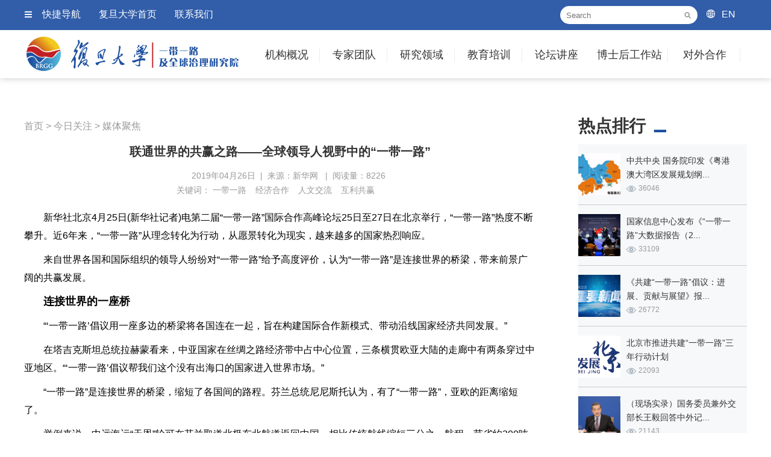

--- FILE ---
content_type: text/html; charset=utf-8
request_url: https://brgg.fudan.edu.cn/articleinfo_922.html
body_size: 40996
content:
<!doctype html>
<html>
<head>
<meta charset="utf-8">
<title>联通世界的共赢之路——全球领导人视野中的“一带一路” - 媒体聚焦 - 复旦大学一带一路及全球治理研究院</title>
<meta name="Keywords" content="一带一路,经济合作,人文交流,互利共赢">
<meta name="Description" content="新华社北京4月25日(新华社记者​)电第二届“一带一路”国际合作高峰论坛25日至27日在北京举行，“一带一路”热度不断攀升。近6年来，“一带一路”从理念转化为行动，从愿景转化为现实，越来越多的国家热烈响应。来自世界各国和国际组织的领导人纷纷对“一带一路”给予高度评价，认为“一带一路”是连接世界的桥梁，带来前景广阔的共赢发展。">
<meta name="viewport" content="width=device-width" />
<meta name="viewport" content="width=1220" />
<meta http-equiv="X-UA-Compatible" content="IE=edge" />
<meta http-equiv="content-type" content="text/html" charset="utf-8">
<meta name="renderer" content="webkit" />
<link rel="shortcut icon" href="images/favicon.ico" type="image/x-icon" />
<link href="css/common.css" rel="stylesheet" type="text/css"/>
<link href="css/pager.css" rel="stylesheet" type="text/css"/>
</head>

<body>

<div class="header">
    <div class="headerScreen">
    	<div class="tops">
        	<div class="headtops">
            	<div class="topleft">
                	<ul>
                		<li class="ico_m"><a href="javascript:;" class="quicknav">快捷导航</a></li>
                        <li><a href="http://www.fudan.edu.cn/" target="_blank">复旦大学首页</a></li>
                        <li><a href="contactus.html">联系我们</a></li>
                	</ul>
                </div>
                <div class="search">
                    <form name="formsearch" action="search.php" method="get">
                        <input type="text" class="input" name="keywords" id="keywords" size="15" placeholder="Search">
                        <button type="submit" class="submit"></button>
                    </form>
                </div>
                <div class="english"><a href="http://brgg.fudan.edu.cn/en/">EN</a></div>
            </div>
        </div>
		<div class="innerbox clearfix">
			<a class="logo" style="background-image:url(images/common/logo.png); background-repeat:no-repeat; background-position:left center;" href="https://brgg.fudan.edu.cn"></a>
            <div class="nav" id="menu">
                <ul class="fix">
               		<li class="widthvalue1"><a href="aboutus.html">机构概况</a>
                    	<ul class="setNav">
                            <li><a href="aboutus.html">机构简介</a></li>
                            <li><a href="aboutspeech.html">院长致辞</a></li>
                            <li><a href="leaderteam.html">领导团队</a></li>
                            <li><a href="aboutzxwyh.html">咨询委员会</a></li>
                            <li><a href="aboutxswyh.html">学术委员会</a></li>
                            <li><a href="researchinclass.html">研究机构</a></li>
                        </ul>
                    </li>
                    <li class="widthvalue1"><a href="teamcategory.html">专家团队</a>
                    	<ul class="setNav">
                            <li><a href="teamcategory.html">研究机构</a></li>
                            <li><a href="team_zc_36.html">客座教授</a></li>
                            <li><a href="team_zc_37.html">访问学者</a></li>
                        </ul>
                    </li>
                    <li class="widthvalue1"><a href="research.html">研究领域</a>
                    	<ul class="setNav">
                            <li><a href="research_zhuti_11.html">国际安全</a></li>
                            <li><a href="research_zhuti_12.html">全球治理</a></li>
                            <li><a href="research_zhuti_13.html">经济合作</a></li>
                            <li><a href="research_zhuti_14.html">产业投资</a></li>
                            <li><a href="research_zhuti_15.html">国际法律</a></li>
                            <li><a href="research_zhuti_16.html">社会人口</a></li>
                            <li><a href="research_zhuti_17.html">人文交流</a></li>
                            <li><a href="research_zhuti_18.html">国际传播</a></li>
                        </ul>
                    </li>
                    <li class="widthvalue1"><a href="edutrain.html">教育培训</a>
                    	<ul class="setNav">
                            <li><a href="edutrain.html">培训项目</a></li>
                            <li><a href="edutraindt.html">培训动态</a></li>
                        </ul>
                    </li>
                    <li class="last widthvalue1"><a href="forum.html">论坛讲座</a>
                    	<ul class="setNav">
                            <li><a href="forumintro_2.html">年度论坛</a></li>
                            <li><a href="forumintro_3.html">学术会议</a></li>
                            <li><a href="forumintro_4.html">学术讲座</a></li>
                        </ul>
                    </li>
                    <li class="widthvalue2"><a href="bsworkstation.html">博士后工作站</a>
                    	<ul class="setNav">
                            <li><a href="bsworkstation.html">工作站概况</a></li>
                            <li><a href="bsworksdt_97.html">工作站动态</a></li>
                            <li><a href="bsworksdt_98.html">通知公告</a></li>
                        </ul>
                    </li>
                    <li class="widthvalue3"><a href="partner.html">对外合作</a>
                    	<ul class="setNav">
                            <li><a href="partner.html" style="font-size:13px;">一带一路沿线智库</a></li>
                            <li><a href="partner.html">国内智库</a></li>
                            <li><a href="partner.html">国际智库</a></li>
                            <li><a href="partner.html">企业合作</a></li>
                        </ul>
                    </li>
                </ul>
            </div>
        </div>
    </div>
</div>

<!--左侧快捷菜单 s-->
<div class="slidemenu">
	<ul>
    	<li class="parentmenu btnclose"><a href="javascript:;" class="closemenu">快捷导航</a></li>
    	<li class="parentmenu"><a href="aboutus.html">机构概况</a></li>
            <li class="submenu"><a href="aboutus.html">机构简介</a></li>
            <li class="submenu"><a href="aboutspeech.html">院长致辞</a></li>
            <li class="submenu"><a href="leaderteam.html">领导团队</a></li>
            <li class="submenu"><a href="aboutzxwyh.html">咨询委员会</a></li>
            <li class="submenu"><a href="aboutxswyh.html">学术委员会</a></li>
            <li class="submenu"><a href="researchinclass.html">研究机构</a></li>
        <li class="parentmenu"><a href="teamcategory.html">专家团队</a></li>
        	<li class="submenu"><a href="teamcategory.html">研究机构</a></li>
            <li class="submenu"><a href="team_zc_36.html">客座教授</a></li>
            <li class="submenu"><a href="team_zc_37.html">访问学者</a></li>
        <li class="parentmenu"><a href="research.html">研究领域</a></li>
            <li class="submenu"><a href="research_zhuti_11.html">国际安全</a></li>
            <li class="submenu"><a href="research_zhuti_12.html">全球治理</a></li>
            <li class="submenu"><a href="research_zhuti_13.html">经济合作</a></li>
            <li class="submenu"><a href="research_zhuti_14.html">产业投资</a></li>
            <li class="submenu"><a href="research_zhuti_15.html">国际法律</a></li>
            <li class="submenu"><a href="research_zhuti_16.html">社会人口</a></li>
            <li class="submenu"><a href="research_zhuti_17.html">人文交流</a></li>
            <li class="submenu"><a href="research_zhuti_18.html">国际传播</a></li>
        <li class="parentmenu"><a href="edutrain.html">教育培训</a></li>
        	<li class="submenu"><a href="edutrain.html">培训项目</a></li>
            <li class="submenu"><a href="edutraindt.html">培训动态</a></li>
         <li class="parentmenu"><a href="forum.html">论坛讲座</a></li>
        	<li class="submenu"><a href="forumintro_2.html">年度论坛</a></li>
            <li class="submenu"><a href="forumintro_3.html">学术会议</a></li>
            <li class="submenu"><a href="forumintro_4.html">学术讲座</a></li>
        <li class="parentmenu"><a href="bsworkstation.html">博士后工作站</a></li>
            <li class="submenu"><a href="bsworkstation.html">工作站概况</a></li>
            <li class="submenu"><a href="bsworksdt_97.html">工作站动态</a></li>
            <li class="submenu"><a href="bsworksdt_98.html">通知公告</a></li>
        <li class="parentmenu"><a href="partner.html">对外合作</a></li>
        	<li class="submenu"><a href="partner.html">一带一路沿线智库</a></li>
            <li class="submenu"><a href="partner.html">国内智库</a></li>
            <li class="submenu"><a href="partner.html">国际智库</a></li>
            <li class="submenu"><a href="partner.html">企业合作</a></li>
       
    </ul>
</div>
<!--左侧快捷菜单 e-->
<div class="Newsinfo">
	<div class="innerbox clearfix">
    	<div class="newscon">
        	<div class="leftcon">
            	<div class="posname">
                	                    <a href="https://brgg.fudan.edu.cn">首页</a> > 
                    <a href="dynamic.html">今日关注</a> >                     <a href="dynamic_83.html">媒体聚焦</a>
                </div>
                
            	<div class="title">联通世界的共赢之路——全球领导人视野中的“一带一路”</div>
                <div class="catname">
                    <div class="datescon">
                    2019年04月26日&nbsp;&nbsp;|&nbsp;&nbsp;来源：新华网 &nbsp;&nbsp;|&nbsp;&nbsp;阅读量：8226                    </div>
                
                    <div class="shartto">
                    <div class="bdsharebuttonbox"><a class="bds_more" href="#" data-cmd="more"></a><a title="分享到QQ空间" class="bds_qzone" href="#" data-cmd="qzone"></a><a title="分享到新浪微博" class="bds_tsina" href="#" data-cmd="tsina"></a><a title="分享到腾讯微博" class="bds_tqq" href="#" data-cmd="tqq"></a><a title="分享到人人网" class="bds_renren" href="#" data-cmd="renren"></a><a title="分享到微信" class="bds_weixin" href="#" data-cmd="weixin"></a></div>
    <script>window._bd_share_config={"common":{"bdSnsKey":{},"bdText":"","bdMini":"2","bdMiniList":false,"bdPic":"","bdStyle":"0","bdSize":"16"},"share":{}};with(document)0[(getElementsByTagName('head')[0]||body).appendChild(createElement('script')).src='http://bdimg.share.baidu.com/static/api/js/share.js?v=89860593.js?cdnversion='+~(-new Date()/36e5)];</script>
                    </div>
				</div>
				
				<div class="keywordslist">
					关键词：
					<a href="search.php?keywords=一带一路" target="_blank">一带一路</a><a href="search.php?keywords=经济合作" target="_blank">经济合作</a><a href="search.php?keywords=人文交流" target="_blank">人文交流</a><a href="search.php?keywords=互利共赢" target="_blank">互利共赢</a>				</div>

                <div class="content">
                 <p style="text-align:left;color:#000000;text-indent:2em;font-style:normal;font-weight:400;text-decoration:none;margin-left:0px;vertical-align:baseline;background-color:transparent;">
	<span style="line-height:1.5;font-size:16px;">新华社北京4月25日(<span style="background-color:#FFFFFF;color:#000000;font-family:&quot;font-size:100%;font-style:normal;font-weight:400;text-decoration:none;">新华社记者</span>)电</span><span style="line-height:1.5;font-size:16px;">第二届“一带一路”国际合作高峰论坛25日至27日在北京举行，“一带一路”热度不断攀升。近6年来，“一带一路”从理念转化为行动，从愿景转化为现实，越来越多的国家热烈响应。</span> 
</p>
<p style="text-indent:2em;">
	<span style="background-color:#FFFFFF;color:#000000;font-family:&quot;font-size:1em;font-style:normal;font-weight:400;line-height:2em;text-decoration:none;"> </span> 
</p>
<p style="text-align:left;color:#000000;text-indent:2em;font-style:normal;font-weight:400;text-decoration:none;margin-left:0px;vertical-align:baseline;background-color:transparent;">
	<span style="line-height:1.5;font-size:16px;">来自世界各国和国际组织的领导人纷纷对“一带一路”给予高度评价，认为“一带一路”是连接世界的桥梁，带来前景广阔的共赢发展。</span> 
</p>
<p style="text-indent:2em;">
	<span style="background-color:#FFFFFF;color:#000000;font-family:&quot;font-size:1em;font-style:normal;font-weight:400;line-height:2em;text-decoration:none;"> </span> 
</p>
<p style="text-align:left;color:#000000;text-indent:2em;font-style:normal;font-weight:400;text-decoration:none;margin-left:0px;vertical-align:baseline;background-color:transparent;">
	<strong><span style="line-height:1.5;font-size:18px;">连接世界的一座桥</span></strong> 
</p>
<p style="text-indent:2em;">
	<span style="background-color:#FFFFFF;color:#000000;font-family:&quot;font-size:1em;font-style:normal;font-weight:400;line-height:2em;text-decoration:none;"> </span> 
</p>
<p style="text-align:left;color:#000000;text-indent:2em;font-style:normal;font-weight:400;text-decoration:none;margin-left:0px;vertical-align:baseline;background-color:transparent;">
	<span style="line-height:1.5;font-size:16px;">“‘一带一路’倡议用一座多边的桥梁将各国连在一起，旨在构建国际合作新模式、带动沿线国家经济共同发展。”</span> 
</p>
<p style="text-indent:2em;">
	<span style="background-color:#FFFFFF;color:#000000;font-family:&quot;font-size:1em;font-style:normal;font-weight:400;line-height:2em;text-decoration:none;"> </span> 
</p>
<p style="text-align:left;color:#000000;text-indent:2em;font-style:normal;font-weight:400;text-decoration:none;margin-left:0px;vertical-align:baseline;background-color:transparent;">
	<span style="line-height:1.5;font-size:16px;">在塔吉克斯坦总统拉赫蒙看来，中亚国家在丝绸之路经济带中占中心位置，三条横贯欧亚大陆的走廊中有两条穿过中亚地区。“‘一带一路’倡议帮我们这个没有出海口的国家进入世界市场。”</span> 
</p>
<p style="text-indent:2em;">
	<span style="background-color:#FFFFFF;color:#000000;font-family:&quot;font-size:1em;font-style:normal;font-weight:400;line-height:2em;text-decoration:none;"> </span> 
</p>
<p style="text-align:left;color:#000000;text-indent:2em;font-style:normal;font-weight:400;text-decoration:none;margin-left:0px;vertical-align:baseline;background-color:transparent;">
	<span style="line-height:1.5;font-size:16px;">“一带一路”是连接世界的桥梁，缩短了各国间的路程。芬兰总统尼尼斯托认为，有了“一带一路”，亚欧的距离缩短了。</span> 
</p>
<p style="text-indent:2em;">
	<span style="background-color:#FFFFFF;color:#000000;font-family:&quot;font-size:1em;font-style:normal;font-weight:400;line-height:2em;text-decoration:none;"> </span> 
</p>
<p style="text-align:left;color:#000000;text-indent:2em;font-style:normal;font-weight:400;text-decoration:none;margin-left:0px;vertical-align:baseline;background-color:transparent;">
	<span style="line-height:1.5;font-size:16px;">举例来说，中远海运“天恩”轮可在芬兰取道北极东北航道返回中国，相比传统航线缩短三分之一航程、节省约300吨燃油。</span> 
</p>
<p style="text-indent:2em;">
	<span style="background-color:#FFFFFF;color:#000000;font-family:&quot;font-size:1em;font-style:normal;font-weight:400;line-height:2em;text-decoration:none;"> </span> 
</p>
<p style="text-align:left;color:#000000;text-indent:2em;font-style:normal;font-weight:400;text-decoration:none;margin-left:0px;vertical-align:baseline;background-color:transparent;">
	<span style="line-height:1.5;font-size:16px;">加强国家间交流，缩短相互距离和加快旅行速度非常重要。马来西亚总理马哈蒂尔说，“会有更多的船经过马来西亚和其他东南亚国家”，“一带一路”倡议“能够加强本地区国家和中国之间的互联互通”。</span> 
</p>
<p style="text-indent:2em;">
	<span style="background-color:#FFFFFF;color:#000000;font-family:&quot;font-size:1em;font-style:normal;font-weight:400;line-height:2em;text-decoration:none;"> </span> 
</p>
<p style="text-align:left;color:#000000;text-indent:2em;font-style:normal;font-weight:400;text-decoration:none;margin-left:0px;vertical-align:baseline;background-color:transparent;">
	<strong><span style="line-height:1.5;font-size:18px;">世界经济发展的新维度</span></strong> 
</p>
<p style="text-indent:2em;">
	<span style="background-color:#FFFFFF;color:#000000;font-family:&quot;font-size:1em;font-style:normal;font-weight:400;line-height:2em;text-decoration:none;"> </span> 
</p>
<p style="text-align:left;color:#000000;text-indent:2em;font-style:normal;font-weight:400;text-decoration:none;margin-left:0px;vertical-align:baseline;background-color:transparent;">
	<span style="line-height:1.5;font-size:16px;">“一带一路”倡议为“世界经济发展创造了一个新维度”，倡导在全球化背景下加强相关基础设施建设。瑞士联邦主席毛雷尔指出，“一带一路”是面向未来的倡议，大家都可以从改善和提升基础设施水平中受益。</span> 
</p>
<p style="text-indent:2em;">
	<span style="background-color:#FFFFFF;color:#000000;font-family:&quot;font-size:1em;font-style:normal;font-weight:400;line-height:2em;text-decoration:none;"> </span> 
</p>
<p style="text-align:left;color:#000000;text-indent:2em;font-style:normal;font-weight:400;text-decoration:none;margin-left:0px;vertical-align:baseline;background-color:transparent;">
	<span style="line-height:1.5;font-size:16px;">乘着“一带一路”东风，越来越多意大利优质产品进入中国大市场，意中合作不仅惠及两国，第三国也将从中受益。“我们愿意加入‘一带一路’合作，因为参与‘一带一路’合作为意大利提供了增加对外经贸往来等多种机遇。”意大利总理孔特说。</span> 
</p>
<p style="text-indent:2em;">
	<span style="background-color:#FFFFFF;color:#000000;font-family:&quot;font-size:1em;font-style:normal;font-weight:400;line-height:2em;text-decoration:none;"> </span> 
</p>
<p style="text-align:left;color:#000000;text-indent:2em;font-style:normal;font-weight:400;text-decoration:none;margin-left:0px;vertical-align:baseline;background-color:transparent;">
	<span style="line-height:1.5;font-size:16px;">“一带一路”倡议为经济较薄弱且渴望获得投资的国家带来新的机遇，满足它们对基础设施建设的需求，并且进一步让其自身经济与世界大经济体相连接。</span> 
</p>
<p style="text-indent:2em;">
	<span style="background-color:#FFFFFF;color:#000000;font-family:&quot;font-size:1em;font-style:normal;font-weight:400;line-height:2em;text-decoration:none;"> </span> 
</p>
<p style="text-align:left;color:#000000;text-indent:2em;font-style:normal;font-weight:400;text-decoration:none;margin-left:0px;vertical-align:baseline;background-color:transparent;">
	<span style="line-height:1.5;font-size:16px;">柬埔寨首相洪森提到了该国的西哈努克港经济特区，该区有161家公司，创造了超过两万个就业岗位。这是柬中两国“‘一带一路’合作丰硕成果的证明”。</span> 
</p>
<p style="text-indent:2em;">
	<span style="background-color:#FFFFFF;color:#000000;font-family:&quot;font-size:1em;font-style:normal;font-weight:400;line-height:2em;text-decoration:none;"> </span> 
</p>
<p style="text-align:left;color:#000000;text-indent:2em;font-style:normal;font-weight:400;text-decoration:none;margin-left:0px;vertical-align:baseline;background-color:transparent;">
	<span style="line-height:1.5;font-size:16px;">阿塞拜疆总统阿利耶夫则认为，“一带一路”倡议有利于扩大国家间、地区间经济合作，促进各国经济发展和繁荣。阿中贸易额目前已突破13亿美元。许多中国企业在阿塞拜疆的经济发展中发挥着重要作用。</span> 
</p>
<p style="text-indent:2em;">
	<span style="background-color:#FFFFFF;color:#000000;font-family:&quot;font-size:1em;font-style:normal;font-weight:400;line-height:2em;text-decoration:none;"> </span> 
</p>
<p style="text-align:left;color:#000000;text-indent:2em;font-style:normal;font-weight:400;text-decoration:none;margin-left:0px;vertical-align:baseline;background-color:transparent;">
	<strong><span style="line-height:1.5;font-size:18px;">开垦人类的美丽花园</span></strong> 
</p>
<p style="text-indent:2em;">
	<span style="background-color:#FFFFFF;color:#000000;font-family:&quot;font-size:1em;font-style:normal;font-weight:400;line-height:2em;text-decoration:none;"> </span> 
</p>
<p style="text-align:left;color:#000000;text-indent:2em;font-style:normal;font-weight:400;text-decoration:none;margin-left:0px;vertical-align:baseline;background-color:transparent;">
	<span style="line-height:1.5;font-size:16px;">谈到各国共建“一带一路”，尼泊尔总统班达里用了一个生动比喻：好似“在开垦人类的美丽花园”，“世界充满多元文化，文化间需要彼此尊重；就像一个花园，要自然、好看的话，就需要把不同大小、颜色的花朵种植在一起……‘一带一路’提供了这样的机会和平台，把不同社区、文化和文明连接在一起，促进它们和谐共存。”</span> 
</p>
<p style="text-indent:2em;">
	<span style="background-color:#FFFFFF;color:#000000;font-family:&quot;font-size:1em;font-style:normal;font-weight:400;line-height:2em;text-decoration:none;"> </span> 
</p>
<p style="text-align:left;color:#000000;text-indent:2em;font-style:normal;font-weight:400;text-decoration:none;margin-left:0px;vertical-align:baseline;background-color:transparent;">
	<span style="line-height:1.5;font-size:16px;">阿塞拜疆总统阿利耶夫说，“一带一路”倡议包含很多内容，如加强不同文明和文化间的交流、增进国家间人文交往等；塞浦路斯总统阿纳斯塔夏季斯希望借助“一带一路”倡议，进一步加强与中国在文化和教育等领域的关系。</span> 
</p>
<p style="text-indent:2em;">
	<span style="background-color:#FFFFFF;color:#000000;font-family:&quot;font-size:1em;font-style:normal;font-weight:400;line-height:2em;text-decoration:none;"> </span> 
</p>
<p style="text-align:left;color:#000000;text-indent:2em;font-style:normal;font-weight:400;text-decoration:none;margin-left:0px;vertical-align:baseline;background-color:transparent;">
	<span style="line-height:1.5;font-size:16px;">联合国秘书长古特雷斯将在出席本届“一带一路”国际合作高峰论坛期间主持一个有关绿色发展的讨论会。他认为，广阔的国际投资和合作空间，使“一带一路”成为非常重要的增强实现可持续发展目标能力的机遇，一个拓展绿色前景的重要机遇。（执笔记者：陈杉、郝薇薇、刘学；参与记者：胡晓光、杨天沐、马建国、林远、谢锷、施建国、凌馨、郁玮、林昊、毛鹏飞、夏立新、王丽丽、李晓渝、周盛平、李铭、杨晓红、张保平、张继业、李东旭、李骥志、宋建、李洁、于帅帅）</span> 
</p>
<p style="text-indent:2em;">
	<br />
</p>                </div>
                
                <div class="downloads">
                                
                				</div>
                
                <div class="yjlyshuxing">
                	分类：
                                    	<a href="research_zhuti_17.html">人文交流</a>
                                                        	<a href="research_date_180.html">2019</a>
                                                        	<a href="research_quyu_31.html">多边合作</a>
                                                        	<a href="research_cg_0.html"></a>
                                    </div>
                
                <!--相关文章 start-->
                <div class="otherart">
                    <div class="arttitle">相关文章</div>
                    <div class="artlist">
                        <ul>
                             
                            <li>□ <a href="articleinfo_4762.html" target="_blank">中国-瑞士第三方市场合作研讨会顺利召开</a></li>
                             
                            <li>□ <a href="articleinfo_1185.html" target="_blank">习近平出席金砖国家领导人会晤</a></li>
                             
                            <li>□ <a href="articleinfo_913.html" target="_blank">《共建“一带一路”倡议：进展、贡献与展望》报告全文</a></li>
                             
                            <li>□ <a href="articleinfo_2680.html" target="_blank">NHK：安倍决定辞职！</a></li>
                             
                            <li>□ <a href="articleinfo_3176.html" target="_blank">2020数字商业看中国</a></li>
                             
                            <li>□ <a href="articleinfo_561.html" target="_blank">国务院批复同意《全面推进北京市服务业扩大开放综合试点工作方案》</a></li>
                                                    </ul>
                    </div>
                </div>
                <!--相关文章 end-->
                
                <!--今日关注 start-->
                <div class="otherart">
                    <div class="arttitle">今日关注</div>
                    <div class="artlist">
                        <ul>
                             
                            <li>□ <a href="articleinfo_4343.html" target="_blank">中老铁路通车将促进区域繁荣发展</a></li>
                             
                            <li>□ <a href="articleinfo_968.html" target="_blank">中广核“一带一路”项目顺利推进 境外资产占比达到16%</a></li>
                             
                            <li>□ <a href="articleinfo_3516.html" target="_blank">复旦：欧洲中国研究中心开幕报告会举行</a></li>
                             
                            <li>□ <a href="articleinfo_1208.html" target="_blank">习近平同土耳其总统埃尔多安举行会谈</a></li>
                                                    </ul>
                    </div>
                </div>
                <!--今日关注 end-->
            </div>
            <div class="rightmenu">
                <div class="sortby">热点排行</div>
                <div class="zxhd">
                    <ul>
                         
                	<li>
                    	<div class="pic" style="background-image:url(webeditor/uploadfile/image/20190218133129_33867.png); background-repeat:no-repeat; background-position:center center;background-size:cover;"><a href="articleinfo_554.html" target="_blank"></a></div>
                        <div class="titinfo">
                        	<div class="title"><a href="articleinfo_554.html" target="_blank">中共中央 国务院印发《粤港澳大湾区发展规划纲...</a></div>
                            <div class="readnums">36046</div>
                        </div>
                    </li>
                     
                	<li>
                    	<div class="pic" style="background-image:url(webeditor/uploadfile/image/20180922093421_62605.jpg); background-repeat:no-repeat; background-position:center center;background-size:cover;"><a href="articleinfo_232.html" target="_blank"></a></div>
                        <div class="titinfo">
                        	<div class="title"><a href="articleinfo_232.html" target="_blank">国家信息中心发布《“一带一路”大数据报告（2...</a></div>
                            <div class="readnums">33109</div>
                        </div>
                    </li>
                     
                	<li>
                    	<div class="pic" style="background-image:url(webeditor/uploadfile/image/20190425082748_96742.jpg); background-repeat:no-repeat; background-position:center center;background-size:cover;"><a href="articleinfo_913.html" target="_blank"></a></div>
                        <div class="titinfo">
                        	<div class="title"><a href="articleinfo_913.html" target="_blank">《共建“一带一路”倡议：进展、贡献与展望》报...</a></div>
                            <div class="readnums">26772</div>
                        </div>
                    </li>
                     
                	<li>
                    	<div class="pic" style="background-image:url(webeditor/uploadfile/image/20181024100935_57548.gif); background-repeat:no-repeat; background-position:center center;background-size:cover;"><a href="articleinfo_281.html" target="_blank"></a></div>
                        <div class="titinfo">
                        	<div class="title"><a href="articleinfo_281.html" target="_blank">北京市推进共建“一带一路”三年行动计划</a></div>
                            <div class="readnums">22093</div>
                        </div>
                    </li>
                     
                	<li>
                    	<div class="pic" style="background-image:url(webeditor/uploadfile/image/20190308094646_63388.jpg); background-repeat:no-repeat; background-position:center center;background-size:cover;"><a href="articleinfo_656.html" target="_blank"></a></div>
                        <div class="titinfo">
                        	<div class="title"><a href="articleinfo_656.html" target="_blank">（现场实录）国务委员兼外交部长王毅回答中外记...</a></div>
                            <div class="readnums">21143</div>
                        </div>
                    </li>
                     
                	<li>
                    	<div class="pic" style="background-image:url(webeditor/uploadfile/image/setdefaultpic-70-70.jpg); background-repeat:no-repeat; background-position:center center;background-size:cover;"><a href="articleinfo_206.html" target="_blank"></a></div>
                        <div class="titinfo">
                        	<div class="title"><a href="articleinfo_206.html" target="_blank">大道致远，海纳百川——习近平主席提出“一带一...</a></div>
                            <div class="readnums">21124</div>
                        </div>
                    </li>
                     
                	<li>
                    	<div class="pic" style="background-image:url(webeditor/uploadfile/image/20201017032832_42052.jpg); background-repeat:no-repeat; background-position:center center;background-size:cover;"><a href="articleinfo_2872.html" target="_blank"></a></div>
                        <div class="titinfo">
                        	<div class="title"><a href="articleinfo_2872.html" target="_blank">麻省理工选出的全球十大突破性技术</a></div>
                            <div class="readnums">21033</div>
                        </div>
                    </li>
                     
                	<li>
                    	<div class="pic" style="background-image:url(webeditor/uploadfile/image/20181127095012_38847.jpg); background-repeat:no-repeat; background-position:center center;background-size:cover;"><a href="articleinfo_363.html" target="_blank"></a></div>
                        <div class="titinfo">
                        	<div class="title"><a href="articleinfo_363.html" target="_blank">稳定中美关系，办法真比困难多？ ——2018...</a></div>
                            <div class="readnums">20781</div>
                        </div>
                    </li>
                     
                	<li>
                    	<div class="pic" style="background-image:url(webeditor/uploadfile/image/20190428042726_35350.jpg); background-repeat:no-repeat; background-position:center center;background-size:cover;"><a href="articleinfo_937.html" target="_blank"></a></div>
                        <div class="titinfo">
                        	<div class="title"><a href="articleinfo_937.html" target="_blank">第二届“一带一路”国际合作高峰论坛圆桌峰会联...</a></div>
                            <div class="readnums">19313</div>
                        </div>
                    </li>
                     
                	<li>
                    	<div class="pic" style="background-image:url(webeditor/uploadfile/image/20190311090838_69576.jpg); background-repeat:no-repeat; background-position:center center;background-size:cover;"><a href="articleinfo_682.html" target="_blank"></a></div>
                        <div class="titinfo">
                        	<div class="title"><a href="articleinfo_682.html" target="_blank">中国人民银行行长易纲等就“金融改革与发展”答...</a></div>
                            <div class="readnums">18923</div>
                        </div>
                    </li>
                                        </ul>
                </div>
				
				<div class="sortby">精彩推荐</div>
					<div class="jctj">
						<ul>
							 
							<li>
								<div class="pic">
									<a href="researchinfo_75.html" target="_blank">
									<img src="webeditor/uploadfile/image/20190408074021_30113.jpg">
									</a>
								</div>
								<div class="title"><a href="researchinfo_75.html" target="_blank">苏长和：坚持共商共建共享的全球治理观...</a></div>
							</li>
							 
							<li class="rightborder">
								<div class="pic">
									<a href="researchinfo_71.html" target="_blank">
									<img src="webeditor/uploadfile/image/20181028082803_84363.jpg">
									</a>
								</div>
								<div class="title"><a href="researchinfo_71.html" target="_blank">冯玉军：大变局下尤需制定系统性战略 </a></div>
							</li>
							 
							<li>
								<div class="pic">
									<a href="researchinfo_72.html" target="_blank">
									<img src="webeditor/uploadfile/image/20181104035121_13471.jpg">
									</a>
								</div>
								<div class="title"><a href="researchinfo_72.html" target="_blank">吴心伯：华盛顿的盲动加剧美国霸权衰落</a></div>
							</li>
							 
							<li class="rightborder">
								<div class="pic">
									<a href="researchinfo_74.html" target="_blank">
									<img src="webeditor/uploadfile/image/20190408072618_83833.jpg">
									</a>
								</div>
								<div class="title"><a href="researchinfo_74.html" target="_blank">苏长和：“一带一路”给世界发展带来的...</a></div>
							</li>
													</ul>
					</div>
                
                <div class="sortby">活动预告</div>
				<div class="hdyg">
					<div class="hdtitle">
						<div class="tit1"><a href="lecture.html">通知预告</a></div>
						<div class="tit2"><a href="hynotices.html">过往活动</a></div>
					</div>
					<div class="hdscrollpic"><a href="lecture.html"><img src="images/temp/trainhdyg.jpg" width="280"></a></div>
				</div>
               
            </div>
        </div>
		
		
        
    </div>
</div>

<div class="footer-sink"></div>
<div id="footer">
    <div class="footerUs">
        <div class="innerbox">
            <h2>Contact Us</h2>
            <div class="tel">0086-021-65641298</div>
            <div class="mail">BRGG@fudan.edu.cn</div>
            <div class="address">上海市杨浦区邯郸路220号复旦大学智库楼313</div>
        </div>
    </div>
    
    <div class="footer">
    	<div class="innerbox">
        	<div class="l_fudanlogo">
            	<img src="images/common/fudanlogo.png">
            </div>
            
            <div class="r_links">
            	<div class="linksqun">
                	<div class="linktit">资源共享</div>
                    <div class="linkurls">
                    <a href="http://www.drcnet.com.cn/www/ydyl/" target="_blank">一带一路战略支撑平台</a>
                    |<a href="http://www.ydylcn.com/skwx_ydyl/sublibrary?SiteID=1&ID=8721" target="_blank">一带一路数据库</a>
                    |<a href="http://www.bigdataobor.com/" target="_blank">一带一路大数据综合服务平台</a>
                    |<a href="http://www.ydyliit.com/index.php?m=content&c=index&a=lists&catid=8" target="_blank">“一带一路”工业和信息化数据库</a>
                    |<a href="http://ydyl.cei.cn/Show.aspx?m=3" target="_blank">一带一路统计数据库</a><br />
                    <a href="http://www.lieguozhi.com/" target="_blank">列国志数据库</a>
                    |<a href="http://db.silkroad.news.cn/" target="_blank">新华丝路数据库</a>
                    </div>
                </div>
                
                <div class="linksqun">
                	<div class="linktit">友情链接</div>
                    <div class="linkurls">
                    |<a href="http://wkkyc.fudan.edu.cn/" target="_blank">复旦大学文科科研处</a>
                    |<a href="http://iso.fudan.edu.cn/" target="_blank">复旦大学外国留学生工作处</a>
                    |<a href="http://fddi.fudan.edu.cn/" target="_blank">复旦发展研究院</a>
                    |<a href="http://www.cifu.fudan.edu.cn/" target="_blank">中国研究院</a>
                    |<a href="https://www.yidaiyilu.gov.cn/" target="_blank">中国一带一路网</a>
                    |<a href="http://www.cccws.org.cn/" target="_blank">当代世界研究中心</a><br />
                    <a href="http://www.ciis.org.cn/index.htm" target="_blank">中国国际问题研究院</a>
                    |<a href="http://www.drcnet.com.cn/www/integrated/" target="_blank">国研网</a>
                    |<a href="http://www.caitec.org.cn/" target="_blank">商务部国际贸易经济合作研究院</a>
                    |<a href="http://niis.cssn.cn/" target="_blank">中国社会科学院</a>
                    |<a href="http://www.cicir.ac.cn/NEW/index.html" target="_blank">中国现代国际关系研究院</a>
                    |<a href="http://www.sass.org.cn/" target="_blank">上海社科院</a>
                    </div>
                </div>
            </div>

            
            <div class="sharetolink">
                <div class="wxewm"><img src="images/common/brgg_ewm.png" /></div>
            </div>
            
        </div>
    </div>
    
    <div class="copyrightwp">
        <div class="innerbox">
            <div class="copyright">Copyright&copy;2017复旦大学版权所有 沪ICP备：16018209</div>
            <div class="link_sjmt"><a href="maker.html">制作团队</a> | <a href="privacy.html">版权和免责声明</a></div>
            <div class="shareico">
                <ul>
                    <li class="icolink1"><a href="javascript:;"></a></li>
                    <li class="icolink2"><a href="javascript:;"></a></li>
                    <li class="icolink3"><a href="javascript:;"></a></li>
                    <li class="icolink4"><a href="javascript:;"></a></li>
                    <li class="icolink5"><a href="javascript:;"></a></li>
                    <li class="icolink6"><a href="javascript:;"></a></li>
                    <li class="icolink7"><a href="javascript:;"></a></li>
                    <li class="icolink8"><a href="javascript:;"></a></li>
                </ul>
            </div>
        </div>
    </div>
</div>
<a class="gototop" href="javascript:;">回到顶部</a>

<script src="js/jquery-1.11.1.min.js" type="text/javascript"></script>
<script src="js/common.js" type="text/javascript"></script>
</body>
</html>
